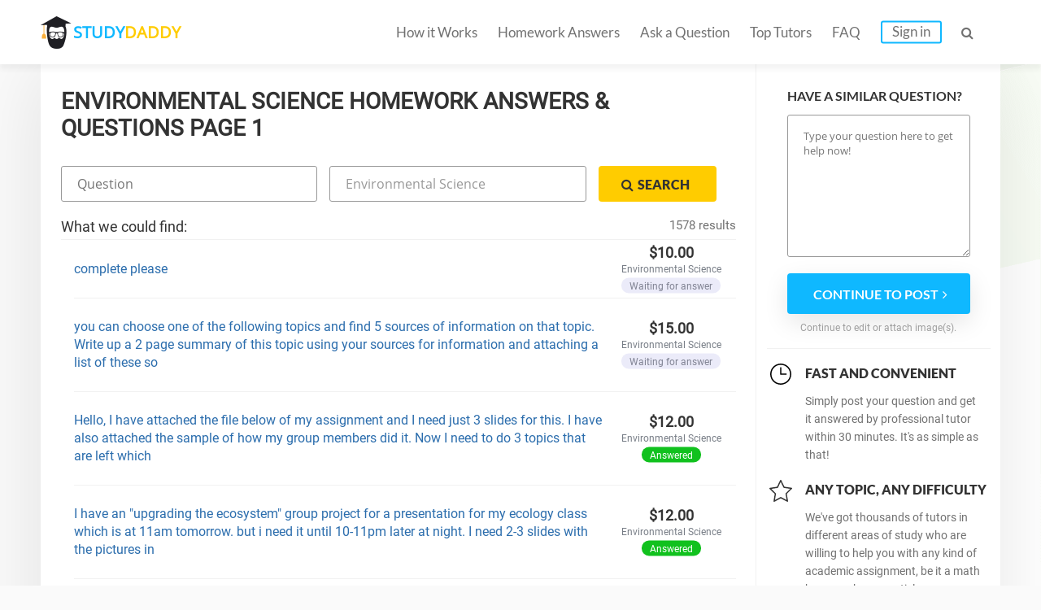

--- FILE ---
content_type: text/html; charset=UTF-8
request_url: https://studydaddy.com/environmental-science-homework-help?page=1
body_size: 9598
content:
<!DOCTYPE html>
<html lang="en-US">
<head>
<script>(function(i,s,o,g,r,a,m){i['GoogleAnalyticsObject']=r;i[r]=i[r]||function(){(i[r].q=i[r].q||[]).push(arguments)},i[r].l=1*new Date();a=s.createElement(o),m=s.getElementsByTagName(o)[0];a.async=1;a.src=g;m.parentNode.insertBefore(a,m)})(window,document,'script','https://www.google-analytics.com/analytics.js','ga');ga('create', 'UA-74528521-1', 'auto');ga('require', 'GTM-NSBTHQL');ga('send', 'pageview');</script>
<title>Environmental Science Homework Help and Answers at StudyDaddy.com Page 1</title>
<link rel="apple-touch-icon" sizes="57x57" href="/apple-touch-icon-57x57.png">
<link rel="apple-touch-icon" sizes="60x60" href="/apple-touch-icon-60x60.png">
<link rel="apple-touch-icon" sizes="72x72" href="/apple-touch-icon-72x72.png">
<link rel="icon" type="image/png" href="/favicon-32x32.png" sizes="32x32">
<link rel="icon" type="image/png" href="/android-chrome-36x36.png" sizes="36x36">
<link rel="icon" type="image/png" href="/android-chrome-48x48.png" sizes="48x48">
<link rel="icon" type="image/png" href="/android-chrome-72x72.png" sizes="72x72">
<link rel="icon" type="image/png" href="/favicon-16x16.png" sizes="16x16">
<link rel="manifest" href="/manifest.json">
<link rel="mask-icon" href="/safari-pinned-tab.svg" color="#5bbad5">
<meta name="msapplication-TileColor" content="#da532c">
<meta name="theme-color" content="#ffffff">
<meta name="msapplication-config" content="/browserconfig.xml">
<meta charset="UTF-8"><meta name="viewport" content="width=device-width, initial-scale=1.0, user-scalable=no, maximum-scale=1.0"><meta name="csrf-param" content="_csrf">
    <meta name="csrf-token" content="QjRIRU5JaERxQy4LKxoxIglrPBMdATgMFQEkfAQhGzMkWTkPARopCQ==">
<link rel="canonical" href="https://studydaddy.com/environmental-science-homework-help?page=1"><meta name="description" content="StudyDaddy is the place where you can get easy online Environmental Science homework help. Our qualified tutors are available online 24/7 to answer all your homework questions. Page 1">
<link href="/ra.min.css?v1.23" rel="stylesheet">
<script type="text/javascript"></script><script>(function(h,o,t,j,a,r){h.hj=h.hj||function(){(h.hj.q=h.hj.q||[]).push(arguments)};h._hjSettings={hjid:163728,hjsv:5};a=o.getElementsByTagName('head')[0];r=o.createElement('script');r.async=1;r.src=t+h._hjSettings.hjid+j+h._hjSettings.hjsv;a.appendChild(r);})(window,document,'//static.hotjar.com/c/hotjar-','.js?sv=');</script>
<script>!function(f,b,e,v,n,t,s){if(f.fbq)return;n=f.fbq=function(){n.callMethod?n.callMethod.apply(n,arguments):n.queue.push(arguments)};if(!f._fbq)f._fbq=n;n.push=n;n.loaded=!0;n.version='2.0';n.queue=[];t=b.createElement(e);t.async=!0;t.src=v;s=b.getElementsByTagName(e)[0];s.parentNode.insertBefore(t,s)}(window, document,'script','https://connect.facebook.net/en_US/fbevents.js');fbq('init', '2292920331025416');fbq('track', 'PageView');</script><noscript><img height="1" width="1" style="display:none" src="https://www.facebook.com/tr?id=2292920331025416&ev=PageView&noscript=1"/></noscript>
<script type="application/ld+json"></script><script type="application/ld+json">{"@context":"http:\/\/schema.org","@type":"Organization","@id":"https:\/\/studydaddy.com#organization","name":"StudyDaddy","alternateName":"Study Daddy","url":"https:\/\/studydaddy.com","logo":"https:\/\/studydaddy.com\/img\/redesign\/logo-schema.png"}</script>
</head>
<body>
<header id="header" class="header  v-2" itemscope="true" itemtype="http://schema.org/SiteNavigationElement" role="navigation">
    <div class="container">
        <div class="logo"  itemprop="name">
            <a class="header__logo" href="/" itemprop="url">STUDY<span>DADDY</span></a>        </div>        <nav class="navigation">                        <ul class="navigation__list js-navigation ">
                                    <li class="navigation__item"><a class="navigation__link " href="/how-it-works" itemprop="url">How it Works</a></li>
                                                    <li class="navigation__item"><a class="navigation__link " href="/homeworks-answers" itemprop="url">Homework Answers</a></li>
                                <li class="navigation__item ">
                    <a class="navigation__link " href="/ask-question" itemprop="url">Ask a Question</a></li>                    <li class="navigation__item"><a class="navigation__link " href="/tutors" itemprop="url">Top Tutors</a></li>                <li class="navigation__item"><a class="navigation__link " href="/faq" itemprop="url">FAQ</a></li>
                    <li class="navigation__item"><a class="navigation__link navigation__link_type_login js-modal-login" href="javascript:;" itemprop="url">Sign in</a></li>            </ul>
            <span class="navigation__item navigation__link navigation__link_type_search js-header-search-button"><i class="fa fa-search"></i></span>
                <form id="header-autocomplete-container" class="header__search js-header-search" action="/homeworks-answers" method="get">                <input type="text" id="hw-answer-search" class="header__search-input ui-autocomplete-input" name="search" maxlength="500" placeholder="Search..." autocomplete="off">
                <span class="navigation__item navigation_search_open navigation__link navigation__link_type_search js-header-search-button">
                    <i class="fa fa-search"></i>
                </span>
                </form><span class="navigation__item navigation__link navigation__link_type_search navigation__link_type_navigation js-navigation-button">
                    <i class="icon-burger"></i>
                </span>        </nav>
            </div>
</header>
<div id="page" class="inner"><div id="main" class="container homeworkanswers_container"><div id="js-content" class="content homework_answers_content"><h1 class="page-title">Environmental science Homework Answers &amp; Questions Page 1</h1>            <div class="homework-form">
                <form class="accounting-form js-search-hw-form" action="/environmental-science-homework-help" method="get"><div class='accounting-form-child'><input type="text" class="accounting-form__control js-search-input js-search-question" name="search" value="" placeholder="Question"></div><select class="accounting-form__control category-drop-down js-select-hw" name="category" onchange="$(&quot;.js-search-hw-form&quot;).attr(&quot;action&quot;, &quot;/&quot; + $(this).val());">
<option value="">All categories</option>
<option value="accounting-homework-help">Accounting</option>
<option value="algebra-homework-help">Algebra</option>
<option value="applied-sciences-homework-help">Applied Sciences</option>
<option value="architecture-and-design-homework-help">Architecture and Design</option>
<option value="art-design-homework-help">Art &amp; Design</option>
<option value="biology-homework-help">Biology</option>
<option value="business-finance-homework-help">Business &amp; Finance</option>
<option value="calculus-homework-help">Calculus</option>
<option value="chemistry-homework-help">Chemistry</option>
<option value="communications-homework-help">Communications</option>
<option value="computer-science-homework-help">Computer Science</option>
<option value="economics-homework-help">Economics</option>
<option value="engineering-homework-help">Engineering</option>
<option value="english-homework-help">English</option>
<option value="environmental-science-homework-help" selected>Environmental Science</option>
<option value="article-writing-homework-help">Article Writing</option>
<option value="film-homework-help">Film</option>
<option value="foreign-languages-homework-help">Foreign Languages</option>
<option value="geography-homework-help">Geography</option>
<option value="geology-homework-help">Geology</option>
<option value="geometry-homework-help">Geometry</option>
<option value="health-medical-homework-help">Health &amp; Medical</option>
<option value="history-homework-help">History</option>
<option value="human-resource-management-homework-help">HR Management</option>
<option value="information-systems-homework-help">Information Systems</option>
<option value="law-homework-help">Law</option>
<option value="literature-homework-help">Literature</option>
<option value="management-homework-help">Management</option>
<option value="marketing-homework-help">Marketing</option>
<option value="math-homework-help">Math</option>
<option value="numerical-analysis-homework-help">Numerical Analysis</option>
<option value="philosophy-homework-help">Philosophy</option>
<option value="physics-homework-help">Physics</option>
<option value="precalculus-homework-help">Precalculus</option>
<option value="political-science-homework-help">Political Science</option>
<option value="psychology-homework-help">Psychology</option>
<option value="programming-homework-help">Programming</option>
<option value="science-homework-help">Science</option>
<option value="social-science-homework-help">Social Science</option>
<option value="statistics-homework-help">Statistics</option>
</select><button type="submit" class="btn btn-small btn-yellow accounting-form__button"><i class="fa fa-search"></i><span>Search</span></button></form>            </div><div class="questions">
                <div class="title-2">What we could find:
                                            <div class="accounting-total-count">1578 results</div>
                                    </div>
            </div><ul id="w0" class="accounting-list"><li class="accounting-item">
    <p class="accounting-item__info">
        <a class="accounting-item__link" href="/question/complete-please-1">complete please</a>    </p>

    <div class="account-item__price">
        <div>
            $10.00        </div>
        <div class="accounting-item__price-caption">Environmental Science</div>
        <span class="accounting-item__label accounting-item__label_color_blue">
            Waiting for answer        </span>
    </div>
</li>

<li class="accounting-item">
    <p class="accounting-item__info">
        <a class="accounting-item__link" href="/question/you-can-choose-one-of-the-following-topics-and-find-5-sources-of-information-on">you can choose one of the following topics and find 5 sources of information on that topic.  Write up a 2 page summary of this topic using your sources for information and attaching a list of these so</a>    </p>

    <div class="account-item__price">
        <div>
            $15.00        </div>
        <div class="accounting-item__price-caption">Environmental Science</div>
        <span class="accounting-item__label accounting-item__label_color_blue">
            Waiting for answer        </span>
    </div>
</li>

<li class="accounting-item">
    <p class="accounting-item__info">
        <a class="accounting-item__link" href="/question/hello-i-have-attached-the-file-below-of-my-assignment-and-i-need-just-3-slides-f">Hello, I have attached the file below of my assignment and I need just 3 slides for this. I have also attached the sample of how my group members did it. Now I need to do 3 topics that are left which</a>    </p>

    <div class="account-item__price">
        <div>
            $12.00        </div>
        <div class="accounting-item__price-caption">Environmental Science</div>
        <span class="accounting-item__label accounting-item__label_color_orange">
            Answered        </span>
    </div>
</li>

<li class="accounting-item">
    <p class="accounting-item__info">
        <a class="accounting-item__link" href="/question/i-have-an-upgrading-the-ecosystem-group-project-for-a-presentation-for-my-ecolog">I have an &quot;upgrading the ecosystem&quot; group project for a presentation for my ecology class which is at 11am tomorrow. but i need it until 10-11pm later at night. I need 2-3 slides with the pictures in</a>    </p>

    <div class="account-item__price">
        <div>
            $12.00        </div>
        <div class="accounting-item__price-caption">Environmental Science</div>
        <span class="accounting-item__label accounting-item__label_color_orange">
            Answered        </span>
    </div>
</li>

<li class="accounting-item">
    <p class="accounting-item__info">
        <a class="accounting-item__link" href="/question/unit-5-assignment-mary-forrest-this-is-a-template-document-for-you-to-place-your">Unit 5 Assignment: [Mary Forrest] This is a template document for you to place your answers. Please review the assignment instructions in Unit 5 thoroughly. Part 1: Use the following resources to answ</a>    </p>

    <div class="account-item__price">
        <div>
            $10.00        </div>
        <div class="accounting-item__price-caption">Environmental Science</div>
        <span class="accounting-item__label accounting-item__label_color_blue">
            Waiting for answer        </span>
    </div>
</li>

<li class="accounting-item">
    <p class="accounting-item__info">
        <a class="accounting-item__link" href="/question/instructions-in-attach-files">INSTRUCTIONS IN ATTACH FILES</a>    </p>

    <div class="account-item__price">
        <div>
            $15.00        </div>
        <div class="accounting-item__price-caption">Environmental Science</div>
        <span class="accounting-item__label accounting-item__label_color_orange">
            Answered        </span>
    </div>
</li>

<li class="accounting-item">
    <p class="accounting-item__info">
        <a class="accounting-item__link" href="/question/below-is-a-2-part-discussion-question-that-examines-the-relationship-between-urb">Below is a 2-part discussion question that examines the relationship between urban sprawl and smart growth. In your discussion post please make sure to address each part thoroughly.   Part 1: The term</a>    </p>

    <div class="account-item__price">
        <div>
            $10.00        </div>
        <div class="accounting-item__price-caption">Environmental Science</div>
        <span class="accounting-item__label accounting-item__label_color_orange">
            Answered        </span>
    </div>
</li>

<li class="accounting-item">
    <p class="accounting-item__info">
        <a class="accounting-item__link" href="/question/ecological-footprint-activity-introduction-in-this-assignment-you-will-use-onlin-1">Ecological Footprint Activity Introduction In this assignment you will use online resources to become more familiar with the concept of the Ecological Footprint. You will be asked to calculate your Fo</a>    </p>

    <div class="account-item__price">
        <div>
            $15.00        </div>
        <div class="accounting-item__price-caption">Environmental Science</div>
        <span class="accounting-item__label accounting-item__label_color_orange">
            Answered        </span>
    </div>
</li>

<li class="accounting-item">
    <p class="accounting-item__info">
        <a class="accounting-item__link" href="/question/ecological-footprint-activity-introduction-in-this-assignment-you-will-use-onlin">Ecological Footprint Activity Introduction In this assignment you will use online resources to become more familiar with the concept of the Ecological Footprint. You will be asked to calculate your Fo</a>    </p>

    <div class="account-item__price">
        <div>
            $15.00        </div>
        <div class="accounting-item__price-caption">Environmental Science</div>
        <span class="accounting-item__label accounting-item__label_color_blue">
            Waiting for answer        </span>
    </div>
</li>

<li class="accounting-item">
    <p class="accounting-item__info">
        <a class="accounting-item__link" href="/question/instructions-in-attached-file-4">instructions in attached file.</a>    </p>

    <div class="account-item__price">
        <div>
            $10.00        </div>
        <div class="accounting-item__price-caption">Environmental Science</div>
        <span class="accounting-item__label accounting-item__label_color_blue">
            Waiting for answer        </span>
    </div>
</li>

<li class="accounting-item">
    <p class="accounting-item__info">
        <a class="accounting-item__link" href="/question/task-please-watch-this-national-geographic-video-to-introduce-you-to-the-concept">Task Please watch this National Geographic Video to introduce you to the concepts for this assignment.Please review the Southern Environmental Law Center web page and view issues related to the enviro</a>    </p>

    <div class="account-item__price">
        <div>
            $10.00        </div>
        <div class="accounting-item__price-caption">Environmental Science</div>
        <span class="accounting-item__label accounting-item__label_color_orange">
            Answered        </span>
    </div>
</li>

<li class="accounting-item">
    <p class="accounting-item__info">
        <a class="accounting-item__link" href="/question/this-week-you-will-write-a-comprehensive-apa-analysis-paper-using-all-the-knowle">This week, you will write a comprehensive APA analysis paper using all the knowledge you have gained in SCI 1100.   Use what you have learned from the READ and ATTEND sections throughout the course (i</a>    </p>

    <div class="account-item__price">
        <div>
            $10.00        </div>
        <div class="accounting-item__price-caption">Environmental Science</div>
        <span class="accounting-item__label accounting-item__label_color_orange">
            Answered        </span>
    </div>
</li>

<li class="accounting-item">
    <p class="accounting-item__info">
        <a class="accounting-item__link" href="/question/please-use-your-own-words-and-read-careful-the-instructions-read-the-the-bureauc">please !!!! Use your own words and read careful the instructions  read the “The Bureaucratic Machine” (pages 83-87 in the Weber readings). Describe his argument about bureaucracy and then use it as a</a>    </p>

    <div class="account-item__price">
        <div>
            $10.00        </div>
        <div class="accounting-item__price-caption">Environmental Science</div>
        <span class="accounting-item__label accounting-item__label_color_orange">
            Answered        </span>
    </div>
</li>

<li class="accounting-item">
    <p class="accounting-item__info">
        <a class="accounting-item__link" href="/question/please-read-careful-and-only-its-base-of-the-movie-and-the-book-https-www-mediaf">Please read careful and only its base of the movie and the book https://www.mediafire.com/file/l0zwc7qeaie2dll/Chasing+the+Scream,+endnotes+for+Introduction+and+Chapter+1.pdf/file I would like you to</a>    </p>

    <div class="account-item__price">
        <div>
            $10.00        </div>
        <div class="accounting-item__price-caption">Environmental Science</div>
        <span class="accounting-item__label accounting-item__label_color_orange">
            Answered        </span>
    </div>
</li>

<li class="accounting-item">
    <p class="accounting-item__info">
        <a class="accounting-item__link" href="/question/only-use-this-as-a-reference-https-www-mediafire-com-file-w97jjfybpyosrh6-durkhe">Only use this as a reference: https://www.mediafire.com/file/w97jjfybpyosrh6/Durkheim_readings.pdf/file Write a 3-5 page essay answering in your own words the question(s) about social solidarity: For</a>    </p>

    <div class="account-item__price">
        <div>
            $10.00        </div>
        <div class="accounting-item__price-caption">Environmental Science</div>
        <span class="accounting-item__label accounting-item__label_color_orange">
            Answered        </span>
    </div>
</li>

<li class="accounting-item">
    <p class="accounting-item__info">
        <a class="accounting-item__link" href="/question/https-www-mediafire-com-file-ftoy2rd91yxc4jb-32-docx-file-this-is-the-requiremen">https://www.mediafire.com/file/ftoy2rd91yxc4jb/32.docx/file(this is the requirements ) this have to be a sociological research paper  from 5 to 10 pages double spaced, and consist of the following sec</a>    </p>

    <div class="account-item__price">
        <div>
            $10.00        </div>
        <div class="accounting-item__price-caption">Environmental Science</div>
        <span class="accounting-item__label accounting-item__label_color_orange">
            Answered        </span>
    </div>
</li>

<li class="accounting-item">
    <p class="accounting-item__info">
        <a class="accounting-item__link" href="/question/write-a-narrative-essay-minimum-1000-words-in-which-you-address-and-discuss-the-1">write a narrative essay (minimum 1000 words) in which you address and discuss the questions and statements listed below.  Use at least three scholarly sources and remember to demonstrate a thorough un</a>    </p>

    <div class="account-item__price">
        <div>
            $15.00        </div>
        <div class="accounting-item__price-caption">Environmental Science</div>
        <span class="accounting-item__label accounting-item__label_color_blue">
            Waiting for answer        </span>
    </div>
</li>

<li class="accounting-item">
    <p class="accounting-item__info">
        <a class="accounting-item__link" href="/question/write-a-narrative-essay-minimum-1000-words-in-which-you-address-and-discuss-the">write a narrative essay (minimum 1000 words) in which you address and discuss the questions and statements listed below.  Use at least three scholarly sources in Apa 7th edition. •    Our environment</a>    </p>

    <div class="account-item__price">
        <div>
            $10.00        </div>
        <div class="accounting-item__price-caption">Environmental Science</div>
        <span class="accounting-item__label accounting-item__label_color_blue">
            Waiting for answer        </span>
    </div>
</li>

<li class="accounting-item">
    <p class="accounting-item__info">
        <a class="accounting-item__link" href="/question/for-your-unit-1-complete-assignment-write-a-narrative-essay-minimum-1000-words-i">For your Unit 1 Complete assignment, write a narrative essay (minimum 1000 words) in which you address and discuss the questions and statements listed below.  Use at least three scholarly sources and</a>    </p>

    <div class="account-item__price">
        <div>
            $10.00        </div>
        <div class="accounting-item__price-caption">Environmental Science</div>
        <span class="accounting-item__label accounting-item__label_color_orange">
            Answered        </span>
    </div>
</li>

<li class="accounting-item">
    <p class="accounting-item__info">
        <a class="accounting-item__link" href="/question/-please-make-sure-that-all-work-is-authentic-this-assignment-has-2-parts-please-1">***** PLEASE MAKE SURE THAT ALL WORK IS AUTHENTIC***** ****** THIS ASSIGNMENT HAS 2 PARTS / PLEASE LABEL EACH PART SEPARATELY WITH REFERENCES WHEN COMPLETED******       PART 1: Assignment 1: What is S</a>    </p>

    <div class="account-item__price">
        <div>
            $10.00        </div>
        <div class="accounting-item__price-caption">Environmental Science</div>
        <span class="accounting-item__label accounting-item__label_color_blue">
            Waiting for answer        </span>
    </div>
</li>

<li class="accounting-item">
    <p class="accounting-item__info">
        <a class="accounting-item__link" href="/question/sheila--up-to-8-25-2024--class-1-2-please-make-sure-that-all-work-is-authentic-t">SHEILA- UP TO 8/25/2024- CLASS 1 &amp; 2 ***** PLEASE MAKE SURE THAT ALL WORK IS AUTHENTIC***** ****** THIS ASSIGNMENT HAS 2 PARTS / PLEASE LABEL EACH PART SEPARATELY WITH REFERENCES WHEN COMPLETED***</a>    </p>

    <div class="account-item__price">
        <div>
            $10.00        </div>
        <div class="accounting-item__price-caption">Environmental Science</div>
        <span class="accounting-item__label accounting-item__label_color_orange">
            Answered        </span>
    </div>
</li>

<li class="accounting-item">
    <p class="accounting-item__info">
        <a class="accounting-item__link" href="/question/wk-1-environmental-disaster-memo-guide-use-the-following-instructions-to-help-yo">Wk 1 Environmental Disaster Memo Guide Use the following instructions to help you complete the Wk 1 – Summative Assessment: Environmental Disaster Memo. Instructions Read “Environmental Disasters” fro</a>    </p>

    <div class="account-item__price">
        <div>
            $10.00        </div>
        <div class="accounting-item__price-caption">Environmental Science</div>
        <span class="accounting-item__label accounting-item__label_color_orange">
            Answered        </span>
    </div>
</li>

<li class="accounting-item">
    <p class="accounting-item__info">
        <a class="accounting-item__link" href="/question/-400---500-words-how-is-the-concept-of-homeland-security-defined-by-at-least-thr">(400 - 500 Words) How is the concept of homeland security defined by at least three different authors or organizations/agencies? Does the difference in the definition affect the overall goal to protec</a>    </p>

    <div class="account-item__price">
        <div>
            $10.00        </div>
        <div class="accounting-item__price-caption">Environmental Science</div>
        <span class="accounting-item__label accounting-item__label_color_blue">
            Waiting for answer        </span>
    </div>
</li>

<li class="accounting-item">
    <p class="accounting-item__info">
        <a class="accounting-item__link" href="/question/-300-400-words-how-is-the-concept-of-homeland-security-defined-by-at-least-three">(300-400 Words) How is the concept of homeland security defined by at least three different authors or organizations/agencies, and does the difference in the definition affect the overall goal to prot</a>    </p>

    <div class="account-item__price">
        <div>
            $15.00        </div>
        <div class="accounting-item__price-caption">Environmental Science</div>
        <span class="accounting-item__label accounting-item__label_color_orange">
            Answered        </span>
    </div>
</li>

<li class="accounting-item">
    <p class="accounting-item__info">
        <a class="accounting-item__link" href="/question/rating-protocol-and-findings-report-as-you-know-sustainability-involves-social-a">Rating Protocol and Findings Report As you know, sustainability involves social and economic, as well as environmental goals and challenges.  As you also know, the best sustainability strategy include</a>    </p>

    <div class="account-item__price">
        <div>
            $20.00        </div>
        <div class="accounting-item__price-caption">Environmental Science</div>
        <span class="accounting-item__label accounting-item__label_color_orange">
            Answered        </span>
    </div>
</li>

<li class="accounting-item">
    <p class="accounting-item__info">
        <a class="accounting-item__link" href="/question/write-1-page-times-new-roman-12-double-spaced-for-each-question-no-introduction">Write 1 page – Times New Roman 12 double-spaced for EACH question. No introduction or conclusion is required, just precise answers to the above questions.  Question 1:  Pick ONE of Kenya, Somalia, Eth</a>    </p>

    <div class="account-item__price">
        <div>
            $20.00        </div>
        <div class="accounting-item__price-caption">Environmental Science</div>
        <span class="accounting-item__label accounting-item__label_color_orange">
            Answered        </span>
    </div>
</li>

<li class="accounting-item">
    <p class="accounting-item__info">
        <a class="accounting-item__link" href="/question/term-paper-united-nations-un-sustainable-development-goals-and-sustainable-devel">Term Paper – United Nations (UN) Sustainable Development Goals and Sustainable Development Strategy for Canada This assignment is to better understand and analyze The United Nations Sustainable Develo</a>    </p>

    <div class="account-item__price">
        <div>
            $15.00        </div>
        <div class="accounting-item__price-caption">Environmental Science</div>
        <span class="accounting-item__label accounting-item__label_color_orange">
            Answered        </span>
    </div>
</li>

<li class="accounting-item">
    <p class="accounting-item__info">
        <a class="accounting-item__link" href="/question/case-study-for-this-case-study-on-sdg-2-un-sustainable-development-goal-2-on-zer">Case Study: For this case study on SDG #2  (UN Sustainable Development Goal 2 on Zero Hunger), you are to consider two countries – Canada and Nigeria– and do the following: Identify regions in Canada</a>    </p>

    <div class="account-item__price">
        <div>
            $30.00        </div>
        <div class="accounting-item__price-caption">Environmental Science</div>
        <span class="accounting-item__label accounting-item__label_color_orange">
            Answered        </span>
    </div>
</li>

<li class="accounting-item">
    <p class="accounting-item__info">
        <a class="accounting-item__link" href="/question/watch-these-2-documentaries-on-plastics-and-write-your-paragraph-about-them-http">watch these 2 documentaries on plastics and write your paragraph about them .https://www.youtube.com/watch?v=iO3SA4YyEYU https://www.youtube.com/watch?v=1RDc2opwg0I</a>    </p>

    <div class="account-item__price">
        <div>
            $13.00        </div>
        <div class="accounting-item__price-caption">Environmental Science</div>
        <span class="accounting-item__label accounting-item__label_color_orange">
            Answered        </span>
    </div>
</li>

<li class="accounting-item">
    <p class="accounting-item__info">
        <a class="accounting-item__link" href="/question/watch-the-documentary-film-the-power-of-big-oil-write-one-paragraph-not-one-sent">watch the documentary film The Power of Big Oil write one paragraph (NOT one sentence!) with your thick notes, thoughts and critical questions. Use some keywords that apply to this film&#039;s topic. Your</a>    </p>

    <div class="account-item__price">
        <div>
            $13.00        </div>
        <div class="accounting-item__price-caption">Environmental Science</div>
        <span class="accounting-item__label accounting-item__label_color_orange">
            Answered        </span>
    </div>
</li>

<li class="accounting-item">
    <p class="accounting-item__info">
        <a class="accounting-item__link" href="/question/why-the-shift-towards-plant-based-diets-is-a-privilege-of-developed-countries">Why the shift towards plant-based diets is a privilege of developed countries</a>    </p>

    <div class="account-item__price">
        <div>
            $10.00        </div>
        <div class="accounting-item__price-caption">Environmental Science</div>
        <span class="accounting-item__label accounting-item__label_color_blue">
            Waiting for answer        </span>
    </div>
</li>

<li class="accounting-item">
    <p class="accounting-item__info">
        <a class="accounting-item__link" href="/question/critical-reflection-environmental-education-breakdown-of-marks-10-marks-1-summar">Critical Reflection (Environmental Education) Breakdown of Marks (10 marks): 1. Summary (minimum one page) – 3 marks The summary section of your paper should cover at least 75% of the materials covere</a>    </p>

    <div class="account-item__price">
        <div>
            $10.00        </div>
        <div class="accounting-item__price-caption">Environmental Science</div>
        <span class="accounting-item__label accounting-item__label_color_orange">
            Answered        </span>
    </div>
</li>

<li class="accounting-item">
    <p class="accounting-item__info">
        <a class="accounting-item__link" href="/question/assignment-based-on-the-field-trip-to-brady-road-resource-management-facility-br-2">Assignment based on the field trip to Brady Road Resource Management Facility (BRRMF) , Winnipeg:  The objective of this assignment is to  1) To understand the process and techniques involved in solid</a>    </p>

    <div class="account-item__price">
        <div>
            $10.00        </div>
        <div class="accounting-item__price-caption">Environmental Science</div>
        <span class="accounting-item__label accounting-item__label_color_blue">
            Waiting for answer        </span>
    </div>
</li>

<li class="accounting-item">
    <p class="accounting-item__info">
        <a class="accounting-item__link" href="/question/assignment-based-on-the-field-trip-to-brady-road-resource-management-facility-br-1">Assignment based on the field trip to Brady Road Resource Management Facility (BRRMF) , Winnipeg: The objective of this assignment is to 1)     To understand the process and techniques involved in sol</a>    </p>

    <div class="account-item__price">
        <div>
            $10.00        </div>
        <div class="accounting-item__price-caption">Environmental Science</div>
        <span class="accounting-item__label accounting-item__label_color_orange">
            Answered        </span>
    </div>
</li>

<li class="accounting-item">
    <p class="accounting-item__info">
        <a class="accounting-item__link" href="/question/assignment-based-on-the-field-trip-to-brady-road-resource-management-facility-br">Assignment based on the field trip to Brady Road Resource Management Facility (BRRMF) , Winnipeg: The objective of this assignment is to 1)     To understand the process and techniques involved in sol</a>    </p>

    <div class="account-item__price">
        <div>
            $15.00        </div>
        <div class="accounting-item__price-caption">Environmental Science</div>
        <span class="accounting-item__label accounting-item__label_color_blue">
            Waiting for answer        </span>
    </div>
</li>

<li class="accounting-item">
    <p class="accounting-item__info">
        <a class="accounting-item__link" href="/question/not-making-a-video-just-making-the-script-for-my-video-with-all-the-information">NOT MAKING A VIDEO JUST MAKING THE SCRIPT FOR MY VIDEO WITH ALL THE INFORMATION INCLUDED ABOVE Purpose the purpose of this assignment is to select one major case in environmental justice/environmental</a>    </p>

    <div class="account-item__price">
        <div>
            $15.00        </div>
        <div class="accounting-item__price-caption">Environmental Science</div>
        <span class="accounting-item__label accounting-item__label_color_orange">
            Answered        </span>
    </div>
</li>

<li class="accounting-item">
    <p class="accounting-item__info">
        <a class="accounting-item__link" href="/question/ecosystem-management-plan-paper-objective-the-objective-of-this-course-is-help-s">Ecosystem Management Plan (paper) Objective: The objective of this course is help students construct an Ecosystem Management Plan while critically analyzing all the important components of the plan. C</a>    </p>

    <div class="account-item__price">
        <div>
            $30.00        </div>
        <div class="accounting-item__price-caption">Environmental Science</div>
        <span class="accounting-item__label accounting-item__label_color_orange">
            Answered        </span>
    </div>
</li>

<li class="accounting-item">
    <p class="accounting-item__info">
        <a class="accounting-item__link" href="/question/individual-written-assignment-2-envr-geog-4050-introduction-ecosystem-based-mana">Individual Written Assignment# 2 (ENVR /GEOG 4050) Introduction: Ecosystem based Management is an important approach when it comes to managing our environment. The principles of ecosystem based manage</a>    </p>

    <div class="account-item__price">
        <div>
            $10.00        </div>
        <div class="accounting-item__price-caption">Environmental Science</div>
        <span class="accounting-item__label accounting-item__label_color_orange">
            Answered        </span>
    </div>
</li>

<li class="accounting-item">
    <p class="accounting-item__info">
        <a class="accounting-item__link" href="/question/please-write-lab-report-on-this">Please write lab report on this</a>    </p>

    <div class="account-item__price">
        <div>
            $50.00        </div>
        <div class="accounting-item__price-caption">Environmental Science</div>
        <span class="accounting-item__label accounting-item__label_color_blue">
            Waiting for answer        </span>
    </div>
</li>

<li class="accounting-item">
    <p class="accounting-item__info">
        <a class="accounting-item__link" href="/question/please-write-a-lab-report-on-transpiration-in-plants-files-are-attached">please write a lab report on  Transpiration in plants. Files are attached.</a>    </p>

    <div class="account-item__price">
        <div>
            $50.00        </div>
        <div class="accounting-item__price-caption">Environmental Science</div>
        <span class="accounting-item__label accounting-item__label_color_blue">
            Waiting for answer        </span>
    </div>
</li>

<li class="accounting-item">
    <p class="accounting-item__info">
        <a class="accounting-item__link" href="/question/in-addition-each-student-is-required-to-describe-their-findings-in-an-essay-with">In addition, each student is required to describe their findings in an essay. Within the essay, based on the observations recorded in the notebook each group is asked to discuss functional relationshi</a>    </p>

    <div class="account-item__price">
        <div>
            $10.00        </div>
        <div class="accounting-item__price-caption">Environmental Science</div>
        <span class="accounting-item__label accounting-item__label_color_orange">
            Answered        </span>
    </div>
</li>

<li class="accounting-item">
    <p class="accounting-item__info">
        <a class="accounting-item__link" href="/question/please-turn-in-your-application-assignment-3-here-you-can-find-a-description-of">Please turn in your Application Assignment 3 here. You can find a description of the assignment, questions, and a rubric below. Here is a student example Download tudent example, another example Downl</a>    </p>

    <div class="account-item__price">
        <div>
            $30.00        </div>
        <div class="accounting-item__price-caption">Environmental Science</div>
        <span class="accounting-item__label accounting-item__label_color_orange">
            Answered        </span>
    </div>
</li>

<li class="accounting-item">
    <p class="accounting-item__info">
        <a class="accounting-item__link" href="/question/prokaryotic-cells-and-eukaryotic-cells-type-your-answer-under-each-question-and">Prokaryotic Cells and Eukaryotic Cells  *Type your answer under each question and submit in Canvas and submit in Canvas by October 2@ 11:59 PM. 1.     Think of an eukaryotic cell as a little city that</a>    </p>

    <div class="account-item__price">
        <div>
            $30.00        </div>
        <div class="accounting-item__price-caption">Environmental Science</div>
        <span class="accounting-item__label accounting-item__label_color_orange">
            Answered        </span>
    </div>
</li>

<li class="accounting-item">
    <p class="accounting-item__info">
        <a class="accounting-item__link" href="/question/take-a-moment-to-review-the-guidelines-for-written-assignments-and-follow-these">Take a moment to review the Guidelines for Written Assignments and follow these expectationsYou will answer a total of 5 critical thinking questions/prompts.Pick four questions/prompts from #1-7 to an</a>    </p>

    <div class="account-item__price">
        <div>
            $20.00        </div>
        <div class="accounting-item__price-caption">Environmental Science</div>
        <span class="accounting-item__label accounting-item__label_color_orange">
            Answered        </span>
    </div>
</li>

<li class="accounting-item">
    <p class="accounting-item__info">
        <a class="accounting-item__link" href="/question/assignment-470">Assignment</a>    </p>

    <div class="account-item__price">
        <div>
            $70.00        </div>
        <div class="accounting-item__price-caption">Environmental Science</div>
        <span class="accounting-item__label accounting-item__label_color_orange">
            Answered        </span>
    </div>
</li>

<li class="accounting-item">
    <p class="accounting-item__info">
        <a class="accounting-item__link" href="/question/assignment-469">Assignment</a>    </p>

    <div class="account-item__price">
        <div>
            $20.00        </div>
        <div class="accounting-item__price-caption">Environmental Science</div>
        <span class="accounting-item__label accounting-item__label_color_orange">
            Answered        </span>
    </div>
</li>

<li class="accounting-item">
    <p class="accounting-item__info">
        <a class="accounting-item__link" href="/question/for-stage-2-of-your-paper-you-will-address-what-archetypal-roles-are-present-in">For Stage 2 of your paper, you will address what archetypal roles are present in the myth you chose in Stage 1 and identify the elements of nonmaterial culture you think are addressed by the myth. Rev</a>    </p>

    <div class="account-item__price">
        <div>
            $15.00        </div>
        <div class="accounting-item__price-caption">Environmental Science</div>
        <span class="accounting-item__label accounting-item__label_color_orange">
            Answered        </span>
    </div>
</li>

<li class="accounting-item">
    <p class="accounting-item__info">
        <a class="accounting-item__link" href="/question/instructions-for-this-project-you-will-use-the-class-data-posted-in-the-shared-d">Instructions For this project, you will use the class data posted in the “Shared Data” Discussion containing the Week 1 Ecological Footprint Data Tables.   This data project will address Course Outcom</a>    </p>

    <div class="account-item__price">
        <div>
            $15.00        </div>
        <div class="accounting-item__price-caption">Environmental Science</div>
        <span class="accounting-item__label accounting-item__label_color_orange">
            Answered        </span>
    </div>
</li>

<li class="accounting-item">
    <p class="accounting-item__info">
        <a class="accounting-item__link" href="/question/please-help-with-this-video-and-two-questions-here-is-the-link-https-youtu-be-vz">please help with this video and two questions here is the link https://youtu.be/VzrNgJg-25s</a>    </p>

    <div class="account-item__price">
        <div>
            $10.00        </div>
        <div class="accounting-item__price-caption">Environmental Science</div>
        <span class="accounting-item__label accounting-item__label_color_orange">
            Answered        </span>
    </div>
</li>

<li class="accounting-item">
    <p class="accounting-item__info">
        <a class="accounting-item__link" href="/question/please-help-with-this-assignment-here-s-the-little-video-link-to-watch-for-the-3">Please help with this assignment here’s the little video link to watch for the 3 questions. https://youtu.be/LxgMdjyw8uw</a>    </p>

    <div class="account-item__price">
        <div>
            $10.00        </div>
        <div class="accounting-item__price-caption">Environmental Science</div>
        <span class="accounting-item__label accounting-item__label_color_orange">
            Answered        </span>
    </div>
</li>
</ul>        </div>
        <div id="sidebar" class="js-sidebar faq_sidebar ">
    <div class="form-question">
            <p class="sidebar__item-title">Have a similar question?</p>
                            <form action="/ask-question" method="post">
<input type="hidden" name="_csrf" value="QjRIRU5JaERxQy4LKxoxIglrPBMdATgMFQEkfAQhGzMkWTkPARopCQ==">                        <textarea class="sidebar__question-textarea" name="sidebarQuestion" rows="5" placeholder="Type your question here to get help now!"></textarea>            <button type="submit" class="btn btn-blue js-sidebar-submit"><span>Continue to post</span><i class="fa fa-angle-right"></i></button>            </form>            <p class="sidebar__question-caption">Continue to edit or attach image(s).</p>
        </div><div class="advantages">
        <ul class="ul-reset">
            <li>
                <figure><img src="/img/redesign/sb_icon1.svg" alt="Fast and convenient"></figure>
                <p><strong>Fast and convenient</strong></p>
                <p>Simply post your question and get it answered by professional tutor within 30 minutes. It's as simple as that!</p>
            </li>
            <li><figure><img src="/img/redesign/sb_icon2.svg" alt="Any topic, any difficulty"></figure>
                <p><strong>Any topic, any difficulty</strong></p>
                <p>We've got thousands of tutors in different areas of study who are willing to help you with any kind of academic assignment, be it a math homework or an article. </p>
            </li>
            <li>
                <figure><img src="/img/redesign/sb_icon3.svg" alt="100% Satisfied Students"></figure>
                <p><strong>100% Satisfied Students</strong></p>
                <p>Join 3,4 million+ members who are already getting homework help from StudyDaddy!</p>
            </li>
        </ul>
    </div>
</div><div class="pager">
                                            <ul maxButtonCount="7" nextPageCssClass="pager__item" prevPageCssClass="pager__item" firstPageCssClass="pager__item pager__link_type_direction" firstPageLabel="&lt;i class=&quot;fa fa-angle-left&quot;&gt;&lt;/i&gt;&lt;i class=&quot;fa fa-angle-left&quot;&gt;&lt;/i&gt;" lastPageCssClass="pager__item pager__link_type_direction" lastPageLabel="&lt;i class=&quot;fa fa-angle-right&quot;&gt;&lt;/i&gt;&lt;i class=&quot;fa fa-angle-right&quot;&gt;&lt;/i&gt;"><li class="pager__item pager__link_type_direction pager__link_state_disabled"><a class="pager__link"><i class="fa fa-angle-left"></i><i class="fa fa-angle-left"></i></a></li>
<li class="pager__item pager__link_state_disabled"><a class="pager__link"><i class="fa fa-angle-left"></i></a></li>
<li class="pager__item pager__link_state_active"><span class="pager__link" data-page="0">1</span></li>
<li class="pager__item"><a class="pager__link" href="/environmental-science-homework-help?page=2" data-page="1">2</a></li>
<li class="pager__item"><a class="pager__link" href="/environmental-science-homework-help?page=3" data-page="2">3</a></li>
<li class="pager__item"><a class="pager__link" href="/environmental-science-homework-help?page=4" data-page="3">4</a></li>
<li class="pager__item"><a class="pager__link" href="/environmental-science-homework-help?page=5" data-page="4">5</a></li>
<li class="pager__item"><a class="pager__link" href="/environmental-science-homework-help?page=6" data-page="5">6</a></li>
<li class="pager__item"><a class="pager__link" href="/environmental-science-homework-help?page=7" data-page="6">7</a></li>
<li class="pager__item"><a class="pager__link" href="/environmental-science-homework-help?page=2" data-page="1"><i class="fa fa-angle-right"></i></a></li>
<li class="pager__item pager__link_type_direction"><a class="pager__link" href="/environmental-science-homework-help?page=32" data-page="31"><i class="fa fa-angle-right"></i><i class="fa fa-angle-right"></i></a></li></ul>                    </div>
    </div>
    <div id="homework-categories" class="homework_answers-categories paginated">
        <div class="container">
                <div class="row-title categories_title">Homework Categories</div>
    <ul class="fourth-row__alphabet">
                    <li class="fourth-row__alphabet-item">
                <p class="fourth-row__letter">A</p>
                                    <p><a href="/accounting-homework-help">Accounting</a></p>
                                    <p><a href="/algebra-homework-help">Algebra</a></p>
                                    <p><a href="/applied-sciences-homework-help">Applied Sciences</a></p>
                                    <p><a href="/architecture-and-design-homework-help">Architecture and Design</a></p>
                                    <p><a href="/art-design-homework-help">Art &amp; Design</a></p>
                                    <p><a href="/article-writing-homework-help">Article Writing</a></p>
                            </li>
                    <li class="fourth-row__alphabet-item">
                <p class="fourth-row__letter">B</p>
                                    <p><a href="/biology-homework-help">Biology</a></p>
                                    <p><a href="/business-finance-homework-help">Business &amp; Finance</a></p>
                            </li>
                    <li class="fourth-row__alphabet-item">
                <p class="fourth-row__letter">C</p>
                                    <p><a href="/calculus-homework-help">Calculus</a></p>
                                    <p><a href="/chemistry-homework-help">Chemistry</a></p>
                                    <p><a href="/communications-homework-help">Communications</a></p>
                                    <p><a href="/computer-science-homework-help">Computer Science</a></p>
                            </li>
                    <li class="fourth-row__alphabet-item">
                <p class="fourth-row__letter">E</p>
                                    <p><a href="/economics-homework-help">Economics</a></p>
                                    <p><a href="/engineering-homework-help">Engineering</a></p>
                                    <p><a href="/english-homework-help">English</a></p>
                                    <p><a href="/environmental-science-homework-help">Environmental Science</a></p>
                            </li>
                    <li class="fourth-row__alphabet-item">
                <p class="fourth-row__letter">F</p>
                                    <p><a href="/film-homework-help">Film</a></p>
                                    <p><a href="/foreign-languages-homework-help">Foreign Languages</a></p>
                            </li>
                    <li class="fourth-row__alphabet-item">
                <p class="fourth-row__letter">G</p>
                                    <p><a href="/geography-homework-help">Geography</a></p>
                                    <p><a href="/geology-homework-help">Geology</a></p>
                                    <p><a href="/geometry-homework-help">Geometry</a></p>
                            </li>
                    <li class="fourth-row__alphabet-item">
                <p class="fourth-row__letter">H</p>
                                    <p><a href="/health-medical-homework-help">Health &amp; Medical</a></p>
                                    <p><a href="/history-homework-help">History</a></p>
                                    <p><a href="/human-resource-management-homework-help">HR Management</a></p>
                            </li>
                    <li class="fourth-row__alphabet-item">
                <p class="fourth-row__letter">I</p>
                                    <p><a href="/information-systems-homework-help">Information Systems</a></p>
                            </li>
                    <li class="fourth-row__alphabet-item">
                <p class="fourth-row__letter">L</p>
                                    <p><a href="/law-homework-help">Law</a></p>
                                    <p><a href="/literature-homework-help">Literature</a></p>
                            </li>
                    <li class="fourth-row__alphabet-item">
                <p class="fourth-row__letter">M</p>
                                    <p><a href="/management-homework-help">Management</a></p>
                                    <p><a href="/marketing-homework-help">Marketing</a></p>
                                    <p><a href="/math-homework-help">Math</a></p>
                            </li>
                    <li class="fourth-row__alphabet-item">
                <p class="fourth-row__letter">N</p>
                                    <p><a href="/numerical-analysis-homework-help">Numerical Analysis</a></p>
                            </li>
                    <li class="fourth-row__alphabet-item">
                <p class="fourth-row__letter">P</p>
                                    <p><a href="/philosophy-homework-help">Philosophy</a></p>
                                    <p><a href="/physics-homework-help">Physics</a></p>
                                    <p><a href="/political-science-homework-help">Political Science</a></p>
                                    <p><a href="/precalculus-homework-help">Precalculus</a></p>
                                    <p><a href="/programming-homework-help">Programming</a></p>
                                    <p><a href="/psychology-homework-help">Psychology</a></p>
                            </li>
                    <li class="fourth-row__alphabet-item">
                <p class="fourth-row__letter">S</p>
                                    <p><a href="/science-homework-help">Science</a></p>
                                    <p><a href="/social-science-homework-help">Social Science</a></p>
                                    <p><a href="/statistics-homework-help">Statistics</a></p>
                            </li>
            </ul>
        </div>
    </div>
        <div id="cta-2" class="v-2 v-4 homework_answers_cta_2">
        <div class="container">
            <div class="cta-title">LEARN <span>MORE EFFECTIVELY</span> <i class="end">AND</i> GET BETTER GRADES!</div>
                            <a class="button button_color_orange" href="/ask-question">Ask a Question</a>                    </div>
    </div>
</div><footer id="footer" class="footer  " itemscope itemtype="http://schema.org/SiteNavigationElement">
    <div class="container">
        <nav class="nav"><ul class="footer__links ul-reset">
                    <li class="footer__link"><a href="/homeworks-answers" title="Homework Answers">Homework Answers</a></li><li class="footer__link"><a href="/ask-question" title="Ask a Question">Ask a Question</a></li>                        <li class="footer__link"><a href="/become-tutor" title="Become a tutor">Become a tutor</a></li>                    <li class="footer__link"><a href="/faq" title="FAQ" itemprop="url">FAQ</a></li>
                    <li class="footer__link"><a href="/contact-us" title="Contact Us" itemprop="url">Contact Us</a></li>
                    <li class="footer__link"><a href="/privacy-policy" title="Privacy Policy" itemprop="url">Privacy Policy</a></li>
                    <li class="footer__link"><a href="/dmca-notice" title="DMCA" itemprop="url">DMCA</a></li>
                    <li class="footer__link"><a href="/terms-of-use" title="Terms of Use" itemprop="url">Terms of Use</a></li>
                    <li class="footer__link_no_border"><a href="/sitemap" title="Sitemap" itemprop="url">Sitemap</a></li>
                </ul>        </nav>
        <div  class="footer__copyright copyright">Copyright &copy; 2026 <a itemprop="url"  href="https://studydaddy.com">StudyDaddy.com</a></div>
        <div class="copyright copyright_company">
                        Worbert Limited -  All right reserved.<br>
            20 Christou Tsiarta Elma 2, 22, 1077, Nicosia, Cyprus
        </div>
    </div>
</footer>

<div class="js-signin-modal-block"></div><script src="https://cdnjs.cloudflare.com/ajax/libs/jquery/2.2.4/jquery.min.js"></script>
<script src="/js/scripts-c.min.js"></script>
<script src="/js/sign.min.js"></script>
<script type="text/javascript"></script>
<script type="text/javascript">jQuery(document).ready(function () {
    $(function() { $('.js-sidebar-submit').on('click', function () { ga('send', 'event', 'sidebar_form', 'sidebar_submit');})});
    $('.js-search-hw-form').submit(function() {
        $(this).find('input').filter(function() {
            return !$.trim(this.value).length;
        }).prop('disabled', true);
        $(this).find('select').filter(function() {
            return !$.trim(this.value).length;
        }).prop('disabled', true);
    });
});</script><link href="/css/fa.min.css" rel="stylesheet"></body></html>